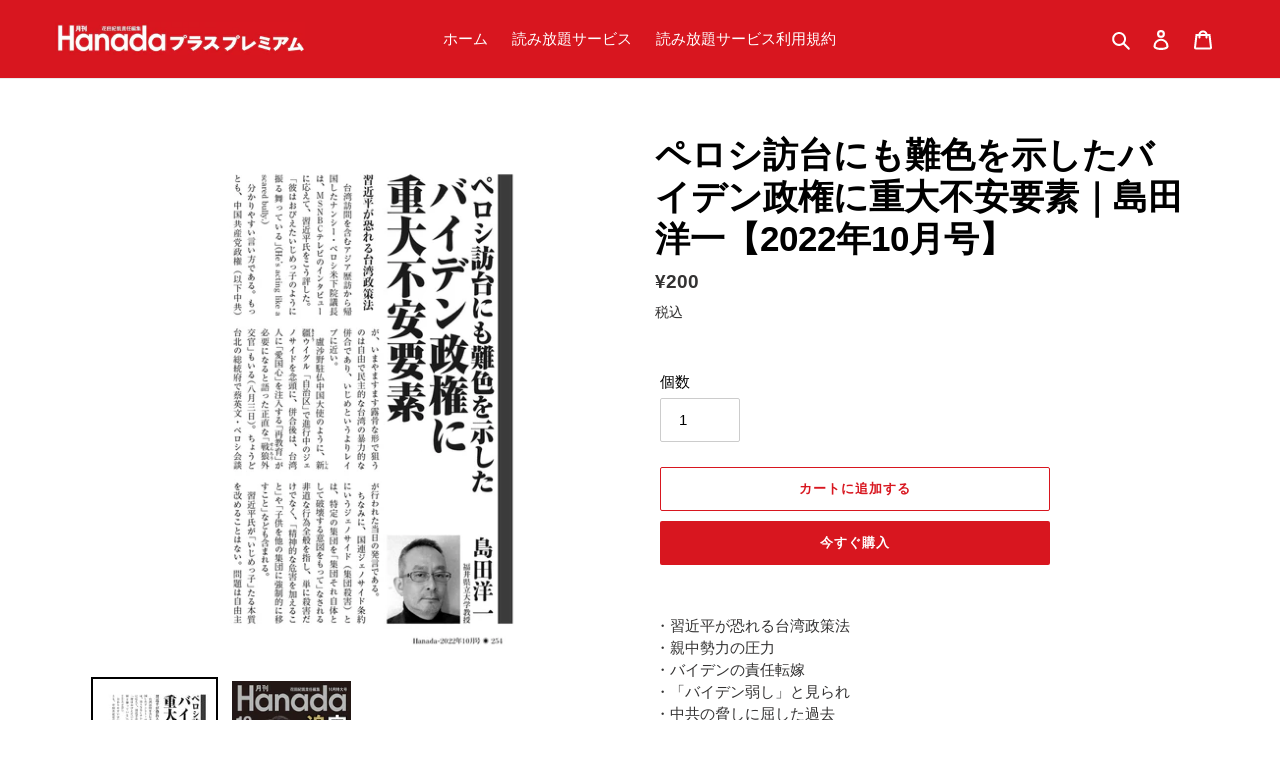

--- FILE ---
content_type: text/javascript; charset=utf-8
request_url: https://hanada-plus.shop/products/281.js
body_size: 522
content:
{"id":8085329805552,"title":"ペロシ訪台にも難色を示したバイデン政権に重大不安要素｜島田洋一【2022年10月号】","handle":"281","description":"・習近平が恐れる台湾政策法\u003cbr data-mce-fragment=\"1\"\u003e・親中勢力の圧力\u003cbr data-mce-fragment=\"1\"\u003e・バイデンの責任転嫁\u003cbr data-mce-fragment=\"1\"\u003e・「バイデン弱し」と見られ\u003cbr data-mce-fragment=\"1\"\u003e・中共の脅しに屈した過去\u003cbr data-mce-fragment=\"1\"\u003e・林芳正外相は処分対象\u003cbr data-mce-fragment=\"1\"\u003e\u003cbr data-mce-fragment=\"1\"\u003eページ数：10ページ（PDF）\u003cbr data-mce-fragment=\"1\"\u003e掲載号：月刊Hanada2022年10月号\u003cbr data-mce-fragment=\"1\"\u003e\u003cbr data-mce-fragment=\"1\"\u003e※商品の特性上、購入確定後のキャンセル・交換・返品（返金）はお受けできません。","published_at":"2022-08-26T02:30:04+09:00","created_at":"2022-08-26T01:11:55+09:00","vendor":"Hanadaプラス＜プレミアム＞","type":"","tags":["月刊Hanada2022年10月号"],"price":20000,"price_min":20000,"price_max":20000,"available":true,"price_varies":false,"compare_at_price":null,"compare_at_price_min":0,"compare_at_price_max":0,"compare_at_price_varies":false,"variants":[{"id":43374617985264,"title":"Default Title","option1":"Default Title","option2":null,"option3":null,"sku":"","requires_shipping":false,"taxable":true,"featured_image":null,"available":true,"name":"ペロシ訪台にも難色を示したバイデン政権に重大不安要素｜島田洋一【2022年10月号】","public_title":null,"options":["Default Title"],"price":20000,"weight":0,"compare_at_price":null,"inventory_management":null,"barcode":"","requires_selling_plan":false,"selling_plan_allocations":[]}],"images":["\/\/cdn.shopify.com\/s\/files\/1\/0549\/4361\/3168\/products\/handle281-1.jpg?v=1661446892","\/\/cdn.shopify.com\/s\/files\/1\/0549\/4361\/3168\/products\/handle281-2.jpg?v=1661446893"],"featured_image":"\/\/cdn.shopify.com\/s\/files\/1\/0549\/4361\/3168\/products\/handle281-1.jpg?v=1661446892","options":[{"name":"Title","position":1,"values":["Default Title"]}],"url":"\/products\/281","media":[{"alt":null,"id":31106510455024,"position":1,"preview_image":{"aspect_ratio":0.667,"height":2160,"width":1440,"src":"https:\/\/cdn.shopify.com\/s\/files\/1\/0549\/4361\/3168\/products\/handle281-1.jpg?v=1661446892"},"aspect_ratio":0.667,"height":2160,"media_type":"image","src":"https:\/\/cdn.shopify.com\/s\/files\/1\/0549\/4361\/3168\/products\/handle281-1.jpg?v=1661446892","width":1440},{"alt":null,"id":31106510487792,"position":2,"preview_image":{"aspect_ratio":0.667,"height":2160,"width":1440,"src":"https:\/\/cdn.shopify.com\/s\/files\/1\/0549\/4361\/3168\/products\/handle281-2.jpg?v=1661446893"},"aspect_ratio":0.667,"height":2160,"media_type":"image","src":"https:\/\/cdn.shopify.com\/s\/files\/1\/0549\/4361\/3168\/products\/handle281-2.jpg?v=1661446893","width":1440}],"requires_selling_plan":false,"selling_plan_groups":[]}